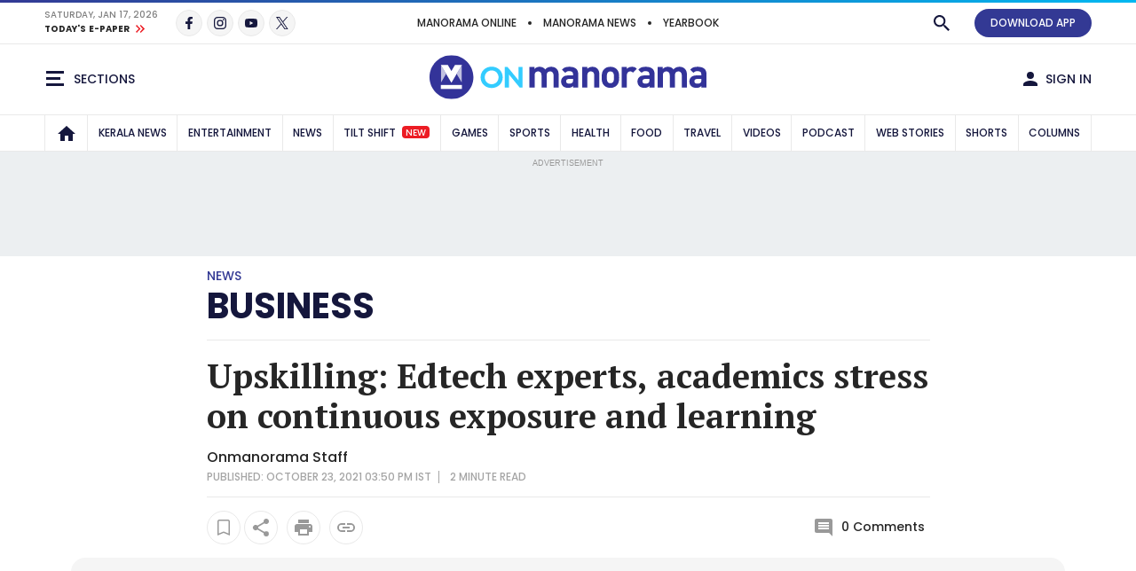

--- FILE ---
content_type: text/html; charset=utf-8
request_url: https://www.google.com/recaptcha/api2/aframe
body_size: 268
content:
<!DOCTYPE HTML><html><head><meta http-equiv="content-type" content="text/html; charset=UTF-8"></head><body><script nonce="kf-nDqdxxS9n-XK9xP6NTw">/** Anti-fraud and anti-abuse applications only. See google.com/recaptcha */ try{var clients={'sodar':'https://pagead2.googlesyndication.com/pagead/sodar?'};window.addEventListener("message",function(a){try{if(a.source===window.parent){var b=JSON.parse(a.data);var c=clients[b['id']];if(c){var d=document.createElement('img');d.src=c+b['params']+'&rc='+(localStorage.getItem("rc::a")?sessionStorage.getItem("rc::b"):"");window.document.body.appendChild(d);sessionStorage.setItem("rc::e",parseInt(sessionStorage.getItem("rc::e")||0)+1);localStorage.setItem("rc::h",'1768675605462');}}}catch(b){}});window.parent.postMessage("_grecaptcha_ready", "*");}catch(b){}</script></body></html>

--- FILE ---
content_type: application/javascript; charset=utf-8
request_url: https://fundingchoicesmessages.google.com/f/AGSKWxWZLAbQfLKUN1cF-vL_B7qCwJfWXKQ2nTZVgByoFW6sECr-IXnxybCcwahacMjwRW8vRU8V9ENrL_-A1IdH8oroyS5Mc0E0BSSZNxynOcSW4Ez2KBYMQ5rhrvNDXvXsSaqOvXrPJl3eT1rTdEsQC_iULUTorM8yta_AH6Yzj7SoE79El4XUXCF2j6Te/_/ad/article_/show_ads__asyncspc./digest/ads./ads125_
body_size: -1291
content:
window['fd882feb-a45e-47ba-b333-14414807dbc6'] = true;

--- FILE ---
content_type: image/svg+xml
request_url: https://img.onmanorama.com/content/dam/mm/en/logo/2026/onmlogo-light-mode.svg
body_size: 1267
content:
<?xml version="1.0" encoding="UTF-8"?><svg id="b" xmlns="http://www.w3.org/2000/svg" xmlns:xlink="http://www.w3.org/1999/xlink" viewBox="0 0 318 50" width="318px" height="50px"><defs><clipPath id="d"><rect x="31.74" y="10.76" width="7.24" height="20.82" style="fill:none;"/></clipPath><clipPath id="e"><rect x="32.27" y="11.18" width="5.97" height="20.23" style="fill:none;"/></clipPath><clipPath id="f"><rect x="13.64" y="10.76" width="7.24" height="20.82" style="fill:none;"/></clipPath><clipPath id="g"><rect x="14.27" y="11.18" width="6.03" height="20.26" style="fill:none;"/></clipPath></defs><g id="c"><rect width="318" height="50" style="fill:none;"/><path d="m142.5,36.95v-14.21c0-3.2-2.03-4.28-3.88-4.28s-3.92,1.08-3.92,4.15v14.35h-5.87v-14.21c0-3.2-2.03-4.28-3.88-4.28s-3.92,1.08-3.92,4.28v14.21h-5.87V13.44h5.73v2.17c1.53-1.58,3.7-2.44,5.86-2.44,2.62,0,4.74.94,6.23,2.98,1.99-2.08,4.11-2.98,7.04-2.98,2.35,0,4.46.76,5.78,2.08,1.9,1.88,2.57,4.1,2.57,6.67v15.03h-5.86Z" style="fill:#339;"/><path d="m164.92,36.95v-2.03c-1.58,1.59-3.07,2.26-5.78,2.26s-4.61-.67-6.01-2.07c-1.26-1.31-1.94-3.21-1.94-5.27,0-3.76,2.57-6.82,8.03-6.82h5.55v-1.18c0-2.58-1.26-3.7-4.38-3.7-2.25,0-3.3.55-4.51,1.94l-3.75-3.65c2.31-2.52,4.56-3.25,8.49-3.25,6.58,0,10.01,2.79,10.01,8.3v15.48h-5.73Zm-.14-9.93h-4.65c-2.12,0-3.29,1-3.29,2.66s1.08,2.71,3.38,2.71c1.62,0,2.66-.14,3.7-1.13.63-.59.86-1.54.86-2.98v-1.27Z" style="fill:#339;"/><path d="m188.83,36.95v-14.21c0-3.2-2.03-4.28-3.88-4.28s-3.92,1.08-3.92,4.28v14.21h-5.87V13.44h5.73v2.17c1.54-1.63,3.7-2.44,5.87-2.44,2.35,0,4.24.76,5.55,2.08,1.89,1.88,2.39,4.1,2.39,6.67v15.03h-5.87Z" style="fill:#339;"/><path d="m214.56,34.34c-1.44,1.53-3.83,2.88-7.3,2.88s-5.82-1.36-7.27-2.88c-2.12-2.21-2.66-4.87-2.66-9.16s.54-6.9,2.66-9.12c1.45-1.53,3.79-2.88,7.27-2.88s5.86,1.35,7.3,2.88c2.12,2.22,2.66,4.88,2.66,9.12s-.54,6.95-2.66,9.16m-4.56-14.85c-.68-.68-1.58-1.04-2.75-1.04s-2.04.36-2.72,1.04c-1.22,1.22-1.35,3.24-1.35,5.68s.14,4.51,1.35,5.74c.67.67,1.54,1.03,2.72,1.03s2.07-.36,2.75-1.03c1.22-1.23,1.35-3.3,1.35-5.74s-.13-4.46-1.35-5.68" style="fill:#339;"/><path d="m232.87,19.85c-.9-.9-1.67-1.4-3.11-1.4-1.8,0-3.79,1.36-3.79,4.33v14.17h-5.87V13.44h5.73v2.25c1.13-1.35,3.39-2.52,5.92-2.52,2.3,0,3.92.59,5.55,2.21l-4.43,4.46Z" style="fill:#339;"/><path d="m251.78,36.95v-2.03c-1.58,1.59-3.06,2.26-5.77,2.26s-4.61-.67-6-2.07c-1.26-1.31-1.94-3.21-1.94-5.27,0-3.76,2.57-6.82,8.03-6.82h5.55v-1.18c0-2.58-1.27-3.7-4.38-3.7-2.25,0-3.29.55-4.51,1.94l-3.74-3.65c2.3-2.52,4.55-3.25,8.48-3.25,6.59,0,10.02,2.79,10.02,8.3v15.48h-5.73Zm-.13-9.93h-4.65c-2.12,0-3.29,1-3.29,2.66s1.09,2.71,3.39,2.71c1.63,0,2.66-.14,3.7-1.13.63-.59.86-1.54.86-2.98v-1.27Z" style="fill:#339;"/><path d="m288.47,36.95v-14.21c0-3.2-2.03-4.28-3.88-4.28s-3.93,1.08-3.93,4.15v14.35h-5.87v-14.21c0-3.2-2.02-4.28-3.87-4.28s-3.93,1.08-3.93,4.28v14.21h-5.86V13.44h5.73v2.17c1.54-1.58,3.7-2.44,5.86-2.44,2.62,0,4.74.94,6.23,2.98,1.99-2.08,4.11-2.98,7.04-2.98,2.35,0,4.47.76,5.77,2.08,1.9,1.88,2.58,4.1,2.58,6.67v15.03h-5.86Z" style="fill:#339;"/><path d="m310.89,36.95v-2.03c-1.58,1.59-3.06,2.26-5.78,2.26s-4.61-.67-6-2.07c-1.27-1.31-1.95-3.21-1.95-5.27,0-3.76,2.57-6.82,8.03-6.82h5.55v-1.18c0-2.58-1.27-3.7-4.38-3.7-2.26,0-3.3.55-4.51,1.94l-3.74-3.65c2.3-2.52,4.56-3.25,8.48-3.25,6.59,0,10.02,2.79,10.02,8.3v15.48h-5.73Zm-.13-9.93h-4.65c-2.12,0-3.29,1-3.29,2.66s1.09,2.71,3.39,2.71c1.62,0,2.66-.14,3.7-1.13.63-.59.86-1.54.86-2.98v-1.27Z" style="fill:#339;"/><path d="m72.12,13.04c-7.18,0-12.59,5.23-12.59,12.17s5.41,12.17,12.59,12.17,12.59-5.23,12.59-12.17-5.41-12.17-12.59-12.17m0,20.02c-4.46,0-7.82-3.38-7.82-7.85s3.36-7.85,7.82-7.85,7.82,3.38,7.82,7.85-3.36,7.85-7.82,7.85" style="fill:#3cf;"/><polygon points="102.65 28.55 90.38 13.61 90.25 13.46 87.09 13.46 87.09 36.96 91.73 36.96 91.73 21.87 104.13 36.96 107.28 36.96 107.28 13.46 102.65 13.46 102.65 28.55" style="fill:#3cf;"/><path d="m51.38,25c0,13.81-11.19,25-25,25S1.38,38.81,1.38,25,12.57,0,26.38,0s25,11.19,25,25" style="fill:#339;"/><rect x="14.27" y="33.9" width="23.97" height="4.53" style="fill:#fff;"/><g style="fill:none; isolation:isolate; opacity:.7;"><g style="clip-path:url(#d); fill:none;"><g style="clip-path:url(#e); fill:none;"><polygon points="38.24 11.18 32.27 21.3 38.24 31.41 38.24 11.18" style="fill:#fff;"/></g></g></g><polygon points="38.24 11.18 30.31 11.18 26.29 18.01 22.26 11.18 14.27 11.18 20.3 21.22 26.31 31.4 32.25 21.33 32.25 21.33 38.22 11.22 38.24 11.18" style="fill:#fff;"/><g style="fill:none; isolation:isolate; opacity:.7;"><g style="clip-path:url(#f); fill:none;"><g style="clip-path:url(#g); fill:none;"><polygon points="14.27 11.18 14.27 31.44 20.3 21.22 14.27 11.18" style="fill:#fff;"/></g></g></g></g></svg>